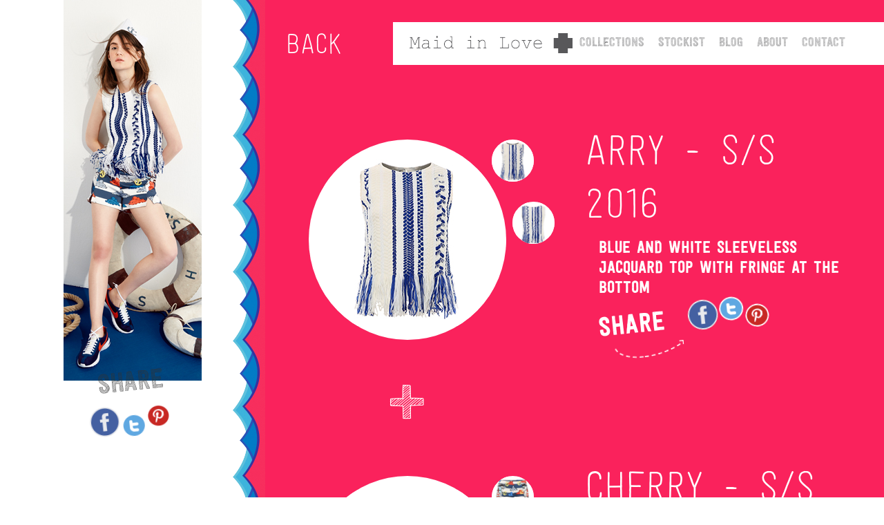

--- FILE ---
content_type: text/html; charset=utf-8
request_url: http://maidinlove.com/en/collections/look/56
body_size: 2790
content:

<!DOCTYPE html>
<!--[if lt IE 7]><html class="no-js ie6 oldie" lang="en"><![endif]-->
<!--[if IE 7]><html class="no-js ie7 oldie" lang="en"><![endif]-->
<!--[if IE 8]><html class="no-js ie8 oldie" lang="en"><![endif]-->
<!--[if IE 9]><html class="no-js ie9" lang="en"><![endif]-->
<!--[if gt IE 9]><!--><html class="no-js" lang="en"><!--<![endif]-->
  <head>
    <meta charset="utf-8">
    <meta http-equiv="X-UA-Compatible" content="IE=edge">
    <meta name="viewport" content="width=device-width, initial-scale=1">
    <title> Maid in Love - LA #4 </title>
    <meta name="robots" content="index, follow">
    <meta name="description" content=" Maid in Love - LA #4 ">
    
    

    <link href="/static/css/design.css" rel="stylesheet">

    <!-- JS -->
    <script src="https://ajax.googleapis.com/ajax/libs/jquery/1.11.0/jquery.min.js"></script>
    <script>window.jQuery || document.write('<script src="/static/js/build/jquery-1.11.0.min.js"><\/script>')</script>
    <!-- Include all compiled plugins (below), or include individual files as needed -->
    <script defer src="/static/js/build/script.min.js"></script>
    
    


    <!-- HTML5 Shim and Respond.js IE8 support of HTML5 elements and media queries -->
    <!-- WARNING: Respond.js doesn't work if you view the page via file:// -->
    <!--[if lt IE 9]>
    <script src="https://oss.maxcdn.com/libs/html5shiv/3.7.0/html5shiv.js"></script>
    <script src="https://oss.maxcdn.com/libs/respond.js/1.4.2/respond.min.js"></script>
    <![endif]-->
  </head>
  <body id="">
    
    

<nav class="navbar navbar-default mil-navbar navbar-fixed-top"  >

  
<div class="container-fluid"  >

  
<div class="menu-bar withMarg clearfix"  >

  
<div class="navbar-header"  >

  <button type="button" class="navbar-toggle collapsed" data-toggle="collapse" data-target="#bs-example-navbar-collapse-1">
    <span class="sr-only">Toggle navigation</span>
    <span class="icon-bar"></span>
    <span class="icon-bar"></span>
    <span class="icon-bar"></span>
</button>


  
<a href="/en/"  class="logo-box" target="">


  <span class="plugin_picture">

<img src="/media/cms_page_media/2014/12/28/logo-black.png" alt="" />

</span>

</a>


</div>


  
<div class="collapse navbar-collapse navbar-content navbar-right"  id="bs-example-navbar-collapse-1"  >

  

<ul class="nav navbar-nav menu-box">
  
    <li class="menu-list"><a href="/en/collections/" class="menu-links black font-festivo7">COLLECTIONS</a></li>
  
    <li class="menu-list"><a href="/en/stockist/" class="menu-links black font-festivo7">STOCKIST</a></li>
  
    <li class="menu-list"><a href="/en/blog/" class="menu-links black font-festivo7">BLOG</a></li>
  
    <li class="menu-list"><a href="/en/about/" class="menu-links black font-festivo7">ABOUT</a></li>
  
    <li class="menu-list"><a href="/en/contact/" class="menu-links black font-festivo7">CONTACT</a></li>
  
</ul>



</div>


</div>


</div>


</nav>

<section class="collection-section content clearfix">
    <div class="item-side relative text-center">
        <div class="fixed-side text-center">
            <img src="/media/image/2016/07/29/4.jpg" alt="item-1" class="img-responsive-inline"/>

            <div class="item-info">
                <h2 class="name font-festivo6">LA #4</h2>
                <div class="share-box for-product relative font-festivo7">
                    SHARE
                    <span class="share-list display-inline">
                        <a href="#" class="pico pico-fb-for-share pull-left send-to-facebook" data-text="MaidInLove Look:"></a>
                        <a href="#" class="pico pico-tw-for-share pull-left send-to-twitter" href="#" data-text="MaidInLove Look:"></a>
                        <a href="#" class="pico pico-p-for-share pull-left send-to-pinterest" href="#" data-text="MaidInLove Look:" data-media="/media/image/2016/07/29/4.jpg"></a>
                    </span>
                </div>
                <!-- /.share-box -->
            </div>
            <!-- /.item-info -->
         </div>
    </div>
    <!-- /.item-side -->
    <div class="product-side relative">
        <a href="/en/collections/9" class="back-link font-festivo18 display-inline">Back</a>
        <div class="collection-container center-block">
            <div class="row">
                <div class="col-lg-10 col-sm-10 col-xs-10">
                  
                  
                    <div class="product-info">
                        <div class="row">
                            <div class="col-lg-5">
                                <div class="image-info relative">
                                    
                                    <div class="prod-image-box">
                                        <img src="/media/image/2016/07/29/ARRY.jpg" alt="clothes" class="img-responsive-inline image"/>
                                    </div>
                                    <!-- /.prod-image-box -->
                                    <ul class="prod-list-box list-unstyled">
                                      
                                        <li class="first-prod">
                                            <a href="#" class="prod-list" data-product="/media/image/2016/07/29/ARRY.jpg">
                                                <img src="/media/image/2016/07/29/ARRY.jpg" alt="clothes-1" class="img-responsive-inline"/>
                                            </a>
                                        </li>
                                      
                                        <li class="second-prod">
                                            <a href="#" class="prod-list" data-product="/media/image/2016/07/29/ARRY_-_ARKA.jpg">
                                                <img src="/media/image/2016/07/29/ARRY_-_ARKA.jpg" alt="clothes-2" class="img-responsive-inline"/>
                                            </a>
                                        </li>
                                      
                                    </ul>
                                    
                                </div>
                                <!-- /.prod-image-box -->
                            </div>
                            <!-- /.col-lg-5 -->
                            <div class="col-lg-5">
                                <div class="text-info">
                                    <h2 class="prod-title font-festivo18">ARRY - S/S 2016</h2>
                                    <p class="description font-festivo6">Blue and white sleeveless jacquard top with fringe at the bottom
                                    <div class="share-box product-share-box relative font-festivo6">
                                        SHARE
                                        <span class="share-list display-inline">
                                            <a href="#" class="pico pico-fb-for-share pull-left send-to-facebook" data-text="MaidInLove Look:"></a>
                                            <a href="#" class="pico pico-tw-for-share pull-left send-to-twitter" href="#" data-text="MaidInLove Look:"></a>
                                            <a href="#" class="pico pico-p-for-share pull-left send-to-pinterest" href="#" data-text="MaidInLove Look:" data-media="/media/image/2016/07/29/4.jpg"></a>
                                        </span>
                                        <span class="pico pico-share-direction share-direction"></span>
                                    </div>
                                    <!-- /.share-box -->
                                </div>
                                <!-- /.text-info -->
                            </div>
                            <!-- /.col-lg-5 -->
                        </div>
                        <!-- /.row -->
                    </div>
                    <!-- /.product-info -->
                    
                    <div class="product-info">
                        <div class="row">
                            <div class="col-lg-5">
                                <div class="image-info relative">
                                    
                                    <div class="prod-image-box">
                                        <img src="/media/image/2016/07/29/CHERRY.jpg" alt="clothes" class="img-responsive-inline image"/>
                                    </div>
                                    <!-- /.prod-image-box -->
                                    <ul class="prod-list-box list-unstyled">
                                      
                                        <li class="first-prod">
                                            <a href="#" class="prod-list" data-product="/media/image/2016/07/29/CHERRY.jpg">
                                                <img src="/media/image/2016/07/29/CHERRY.jpg" alt="clothes-1" class="img-responsive-inline"/>
                                            </a>
                                        </li>
                                      
                                        <li class="second-prod">
                                            <a href="#" class="prod-list" data-product="/media/image/2016/07/29/CHERRY-ARKA.jpg">
                                                <img src="/media/image/2016/07/29/CHERRY-ARKA.jpg" alt="clothes-2" class="img-responsive-inline"/>
                                            </a>
                                        </li>
                                      
                                    </ul>
                                    
                                </div>
                                <!-- /.prod-image-box -->
                            </div>
                            <!-- /.col-lg-5 -->
                            <div class="col-lg-5">
                                <div class="text-info">
                                    <h2 class="prod-title font-festivo18">CHERRY - S/S 2016</h2>
                                    <p class="description font-festivo6">Digital printed multicolor shorts, yellow buttons on the opening
                                    <div class="share-box product-share-box relative font-festivo6">
                                        SHARE
                                        <span class="share-list display-inline">
                                            <a href="#" class="pico pico-fb-for-share pull-left send-to-facebook" data-text="MaidInLove Look:"></a>
                                            <a href="#" class="pico pico-tw-for-share pull-left send-to-twitter" href="#" data-text="MaidInLove Look:"></a>
                                            <a href="#" class="pico pico-p-for-share pull-left send-to-pinterest" href="#" data-text="MaidInLove Look:" data-media="/media/image/2016/07/29/4.jpg"></a>
                                        </span>
                                        <span class="pico pico-share-direction share-direction"></span>
                                    </div>
                                    <!-- /.share-box -->
                                </div>
                                <!-- /.text-info -->
                            </div>
                            <!-- /.col-lg-5 -->
                        </div>
                        <!-- /.row -->
                    </div>
                    <!-- /.product-info -->
                    
                    
                </div>
                <!-- /.col-lg-12 -->
            </div>
            <!-- /.row -->
        </div>
        <!-- /.container -->
        <span class="collection-figure" style="background-image: url('/static/img/collection04.png')"></span>
        <!-- /.figure before -->
    </div>
    <!-- /.product-side -->
</section>
<!-- /.collection-content -->


    <script>
      (function(i,s,o,g,r,a,m){i['GoogleAnalyticsObject']=r;i[r]=i[r]||function(){
      (i[r].q=i[r].q||[]).push(arguments)},i[r].l=1*new Date();a=s.createElement(o),
      m=s.getElementsByTagName(o)[0];a.async=1;a.src=g;m.parentNode.insertBefore(a,m)
      })(window,document,'script','//www.google-analytics.com/analytics.js','ga');

      ga('create', 'UA-64483494-1', 'auto');
      ga('send', 'pageview');

    </script>
  </body>
</html>
